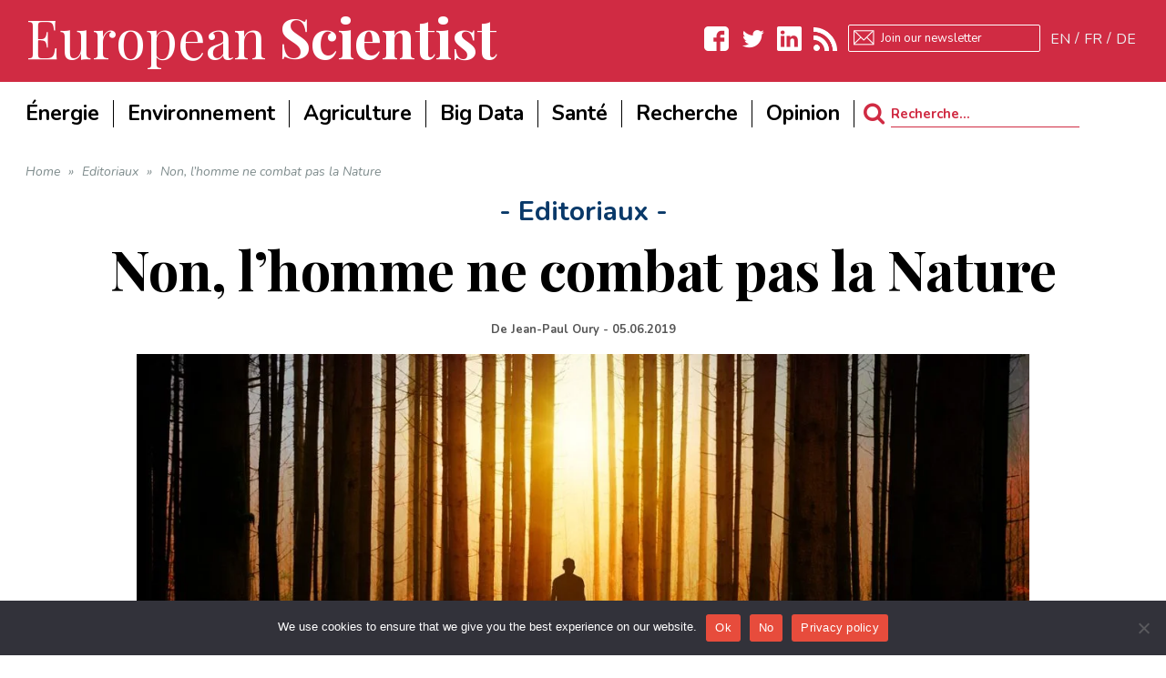

--- FILE ---
content_type: text/html; charset=utf-8
request_url: https://www.google.com/recaptcha/api2/aframe
body_size: 267
content:
<!DOCTYPE HTML><html><head><meta http-equiv="content-type" content="text/html; charset=UTF-8"></head><body><script nonce="bvBqYZEU3r54F7tO-Spa6A">/** Anti-fraud and anti-abuse applications only. See google.com/recaptcha */ try{var clients={'sodar':'https://pagead2.googlesyndication.com/pagead/sodar?'};window.addEventListener("message",function(a){try{if(a.source===window.parent){var b=JSON.parse(a.data);var c=clients[b['id']];if(c){var d=document.createElement('img');d.src=c+b['params']+'&rc='+(localStorage.getItem("rc::a")?sessionStorage.getItem("rc::b"):"");window.document.body.appendChild(d);sessionStorage.setItem("rc::e",parseInt(sessionStorage.getItem("rc::e")||0)+1);localStorage.setItem("rc::h",'1768895773726');}}}catch(b){}});window.parent.postMessage("_grecaptcha_ready", "*");}catch(b){}</script></body></html>